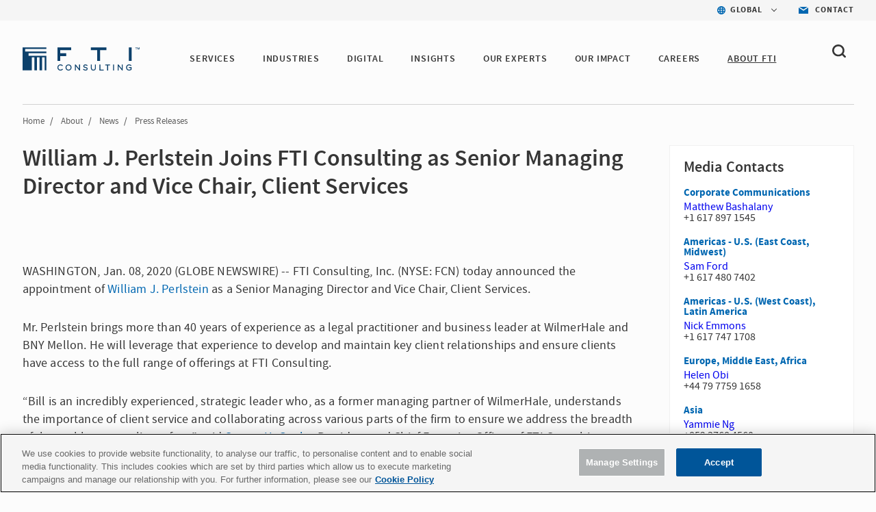

--- FILE ---
content_type: text/html; charset=utf-8
request_url: https://www.fticonsulting.com/about/newsroom/press-releases/william-j-perlstein-joins-fti-consulting-as-senior-managing-director-and-vice-chair-client-services
body_size: 10995
content:


<!doctype html>
<!--[if lt IE 7]>      <html class="no-js lt-ie9 lt-ie8 lt-ie7"> <![endif]-->
<!--[if IE 7]>         <html class="no-js lt-ie9 lt-ie8"> <![endif]-->
<!--[if IE 8]>         <html class="no-js lt-ie9"> <![endif]-->
<!--[if gt IE 8]><!-->

<html class="no-js">

<!--<![endif]-->


<head>
    <meta charset="utf-8">
    <meta http-equiv="X-UA-Compatible" content="IE=edge,chrome=1">
    <title>William J. Perlstein Joins FTI Consulting as Senior Managing Director and Vice Chair, Client Services | FTI Consulting</title>
    <meta name="description" content="FTI Consulting today announced the appointment of William J. Perlstein as a Senior Managing Director and Vice Chair to its Client Service practice">

        <meta name="keywords" content="William J. Perlstein, FTI Consulting, Client Services, Senior Managing Director, Vice Chair, WilmerHale, Steven H. Gunby, BNY Mellon,  Economic Club of New York, American Law Institute, Union College, Board of the American College of Bankruptcy">

    <meta name="viewport" content="width=device-width, initial-scale=1">

    <meta name="robots" content="index,follow" />



    <meta property="og:title" content="William J. Perlstein Joins FTI Consulting as Senior Managing Director and Vice Chair, Client Services | FTI Consulting" />
    <meta property="og:description" content="FTI Consulting today announced the appointment of William J. Perlstein as a Senior Managing Director and Vice Chair to its Client Service practice" />
    <meta property="og:url" content="https://www.fticonsulting.com/about/newsroom/press-releases/william-j-perlstein-joins-fti-consulting-as-senior-managing-director-and-vice-chair-client-services" />
    <meta property="og:image" content="" />

    <meta name="twitter:card" content="summary_large_image" />
    <meta name="twitter:title" content="William J. Perlstein Joins FTI Consulting as Senior Managing Director and Vice Chair, Client Services | FTI Consulting" />
    <meta name="twitter:description" content="FTI Consulting today announced the appointment of William J. Perlstein as a Senior Managing Director and Vice Chair to its Client Service practice" />
    <meta name="twitter:image" content="" />
        <script type="text/javascript" src="https://cdn-ukwest.onetrust.com/consent/bffd59be-fb57-46d4-bb99-ca71f4eb9d64/OtAutoBlock.js"></script>
    <script src="https://cdn-ukwest.onetrust.com/scripttemplates/otSDKStub.js" type="text/javascript" charset="UTF-8" data-domain-script="bffd59be-fb57-46d4-bb99-ca71f4eb9d64"></script>
    <script type="text/javascript">
        async function OptanonWrapper() {
            const consent = OnetrustActiveGroups.includes("C0003");
            if (consent) {
                const response = await fetch("/api/consent/AllowSitecoreAnalytics", {
                    method: "POST",
                    headers: {
                        "Content-Type": "application/json",
                    },
                    body: JSON.stringify({ consent: true }),
                });
            } else {
                const response = await fetch("/api/consent/AllowSitecoreAnalytics", {
                    method: "POST",
                    headers: {
                        "Content-Type": "application/json",
                    },
                    body: JSON.stringify({ consent: false }),
                });
            }
        }
    </script>
    <!-- GDPR Cookie Consent Handler - deletes cookies when consent is revoked -->
    <script type="text/javascript" src="/Content/Project/Global/js/modules/CookieConsent.js"></script>

    

    <link rel="stylesheet" href="/Content/Project/Global/css/fancybox/jquery.fancybox.css" />
    <link rel="stylesheet" href="/Content/Project/Global/css/fancybox/helpers/jquery.fancybox-thumbs.css" />
    <link rel="stylesheet" href="/Content/Project/Global/css/main-tbg.css?v=202601201012" />

    <link rel="preconnect" href="https://www.ceros.com/powered-by-ceros/" />

    <!-- Dynamic Fonts -->
    <script type="text/javascript" src="/Content/Project/Global/js/modules/DynamicFonts.js"></script>

    <!--Canonical Links-->
    <link rel="canonical" href="https://www.fticonsulting.com/about/newsroom/press-releases/william-j-perlstein-joins-fti-consulting-as-senior-managing-director-and-vice-chair-client-services" />


    <!-- print.css included as a separate file so it can be enabled with JS when pages are rendered by Folio web service -->
    <!-- <link rel="stylesheet" href="/Content/Project/Global/css/print.css" media="print" id="print-css"> -->
    <!--[if lt IE 8]><link rel="stylesheet" href="/Content/Project/Global/css/main-ie7.css?v=1"><![endif]-->

    <script type="text/javascript" src="/Content/Project/Global/js/vendor/modernizr.js"></script>

        <!-- Google Tag Manager -->
        <script id="GoogleTagManager" type="text/javascript">
                (function (w, d, s, l, i) {
                    w[l] = w[l] || []; w[l].push({
                        'gtm.start':
                            new Date().getTime(), event: 'gtm.js'
                    }); var f = d.getElementsByTagName(s)[0],
                        j = d.createElement(s), dl = l != 'dataLayer' ? '&l=' + l : ''; j.async = true; j.src =
                        'https://www.googletagmanager.com/gtm.js?id=' + i + dl; f.parentNode.insertBefore(j, f);
                })(window, document, 'script', 'dataLayer', 'GTM-NXCWHR');
        </script>
        <!-- End Google Tag Manager -->
    
<script type="application/ld+json">
{
"@context": "http://schema.org",
"@type": "WebSite",
"url": "https://www.fticonsulting.com"
}
</script>

    
    
</head>
<!-- Body element occasionally has a class added, but only on templates that should require a new layout, such as the careers landing and home pages -->
<body class=" lang-en body-overflow-allow" data-active="">
    <div class="view-container">
        <div class="mp-pusher mobile-push-nav" id="mp-pusher">
            <div class="scroller">
                <div class="scroller-inner">
                    <div>
                        <!-- Header -->
                        <div class="overlay"></div>
                        <header class="header  js-header" data-section="main_menu">
                            <nav class="nav-utility">
    <ul class="nav-utility__list">
        <li class="nav-utility__item">
    <nav class="nav-utility-dropdown">
        <div class="nav-utility-dropdown__current nav-utility-dropdown__current--has-arrow">
            <i class="nav-utility-dropdown__current-icon lazy-bg" data-bg="/-/media/project/global/icons/icon-blue-global.svg?rev=e1af0f7b20ea42668a2c3fb77c0fb9ae&amp;la=en&amp;h=50&amp;w=50&amp;hash=2D4C1D790F933CED423E9BA5CCD4FF81" style="background-image: none;"></i>
            <span class="nav-utility-dropdown__current-text">
                GLOBAL
            </span>
        </div>
        <div class="nav-utility-dropdown__content">
            <ul class="nav-utility-dropdown__nav">
                        <li class="nav-utility-dropdown__nav-item">
                            <a href="/" target="_self" class="nav-utility-dropdown__nav-link" data-region="Global" data-component="region_selector" data-event="click_nav">Global</a>
                        </li>
                        <li class="nav-utility-dropdown__nav-item">
                            <a href="/australia" target="_self" class="nav-utility-dropdown__nav-link" data-region="Australia" data-component="region_selector" data-event="click_nav">Australia</a>
                        </li>
                        <li class="nav-utility-dropdown__nav-item">
                            <a href="/en/canada" target="_self" class="nav-utility-dropdown__nav-link" data-region="Canada" data-component="region_selector" data-event="click_nav">Canada</a>
                        </li>
                        <li class="nav-utility-dropdown__nav-item">
                            <a href="/en/china" target="_self" class="nav-utility-dropdown__nav-link" data-region="China" data-component="region_selector" data-event="click_nav">China</a>
                        </li>
                        <li class="nav-utility-dropdown__nav-item">
                            <a href="/en/france" target="_self" class="nav-utility-dropdown__nav-link" data-region="France" data-component="region_selector" data-event="click_nav">France</a>
                        </li>
                        <li class="nav-utility-dropdown__nav-item">
                            <a href="/en/germany" target="_self" class="nav-utility-dropdown__nav-link" data-region="Germany" data-component="region_selector" data-event="click_nav">Germany</a>
                        </li>
                        <li class="nav-utility-dropdown__nav-item">
                            <a href="/en/japan" target="_self" class="nav-utility-dropdown__nav-link" data-region="Japan" data-component="region_selector" data-event="click_nav">Japan</a>
                        </li>
                        <li class="nav-utility-dropdown__nav-item">
                            <a href="/netherlands" target="_self" class="nav-utility-dropdown__nav-link" data-region="Netherlands" data-component="region_selector" data-event="click_nav">Netherlands</a>
                        </li>
                        <li class="nav-utility-dropdown__nav-item">
                            <a href="/saudi-arabia" target="_self" class="nav-utility-dropdown__nav-link" data-region="Saudi Arabia" data-component="region_selector" data-event="click_nav">Saudi Arabia</a>
                        </li>
                        <li class="nav-utility-dropdown__nav-item">
                            <a href="/en/spain" target="_self" class="nav-utility-dropdown__nav-link" data-region="Spain" data-component="region_selector" data-event="click_nav">Spain</a>
                        </li>
                        <li class="nav-utility-dropdown__nav-item">
                            <a href="/united-arab-emirates" target="_self" class="nav-utility-dropdown__nav-link" data-region="United Arab Emirates" data-component="region_selector" data-event="click_nav">United Arab Emirates</a>
                        </li>
                        <li class="nav-utility-dropdown__nav-item">
                            <a href="/uk" target="_self" class="nav-utility-dropdown__nav-link" data-region="United Kingdom" data-component="region_selector" data-event="click_nav">United Kingdom</a>
                        </li>
            </ul>
        </div>
    </nav>
</li>

<li class="nav-utility__item">
    <a href="/about/contact-us" target="_self" class="nav-utility-contact" data-event="click_link" data-compoent="contact_lick">
        <i class="nav-utility-contact__icon lazy-bg" data-bg="/-/media/project/global/icons/icon-blue-envelope.svg?rev=bfd5f7c388054797ba3c4aa347c27ff2&amp;la=en&amp;h=42&amp;w=58&amp;hash=9B772CFD664B860ABE6967E65D817D08" style="background-image: none;"></i>
        <span class="nav-utility-contact__text">Contact</span>
    </a>
</li>


    </ul>
</nav><div class="header-inner" data-module="main_menu_nav">
    
    <a href="/" class="main-logo " data-component="logo" data-event="click_link">
        <img src="/-/media/project/global/demo/logo/logo-fti-dark.svg?rev=2bd2b7cf3ab04699bf815839338b0909" alt="FTI Consulting Logo" class="main-logo__image"  loading="lazy">
    </a>



    <button type="button" class="close-global-navegation" style="display:none;">
        <svg alt="Clear" focusable="false" enable-background="new 0 0 13 13" viewBox="0 0 13 13" xmlns="http://www.w3.org/2000/svg" class="coveo-facet-header-eraser-svg"><g fill="currentColor"><path d="m7.881 6.501 4.834-4.834c.38-.38.38-1.001 0-1.381s-1.001-.38-1.381 0l-4.834 4.834-4.834-4.835c-.38-.38-1.001-.38-1.381 0s-.38 1.001 0 1.381l4.834 4.834-4.834 4.834c-.38.38-.38 1.001 0 1.381s1.001.38 1.381 0l4.834-4.834 4.834 4.834c.38.38 1.001.38 1.381 0s .38-1.001 0-1.381z"></path></g></svg>
    </button>

    <!-- BEGIN: MOCK MARKUP -->
    <div class="header-toggles">
        <button type="button" class="header-search-toggle" onclick="showSearch()">
            <svg width="20" height="20" viewBox="0 0 20 20" fill="none" xmlns="http://www.w3.org/2000/svg">
                <path fill-rule="evenodd" clip-rule="evenodd"
                      d="M4.50963 12.995C3.3288 11.8458 2.6788 10.3179 2.6788 8.6934C2.6788 7.06733 3.32963 5.5402 4.51046 4.39019C5.69129 3.24099 7.26128 2.6084 8.93127 2.6084C10.6013 2.6084 12.1704 3.24099 13.3521 4.39019C15.7896 6.7632 15.7896 10.6228 13.3521 12.995C10.9154 15.3664 6.94878 15.3664 4.50963 12.995ZM19.6075 16.9452L16.2425 13.6712C18.6808 10.2828 18.3542 5.57002 15.2467 2.54657C13.56 0.904276 11.3175 0 8.93167 0C6.54583 0 4.30333 0.904276 2.61667 2.54657C0.93 4.18806 0 6.37049 0 8.69241C0 11.0143 0.929167 13.1968 2.61583 14.8382C4.3575 16.5324 6.64417 17.3799 8.93083 17.3799C10.8633 17.3799 12.7908 16.7684 14.3942 15.5592L17.7133 18.7895C17.975 19.0441 18.3175 19.1715 18.66 19.1715C19.0033 19.1715 19.3458 19.0441 19.6075 18.7895C20.1308 18.2802 20.1308 17.4546 19.6075 16.9452Z"
                      fill="#363636" />
            </svg>
        </button>
        <button type="button" id="trigger"
                class="header-nav-toggle icon-menu-toggle l-hidden-mq-large ir js-header-nav-toggle-btn">
            <span></span>
            <span></span>
            <span></span>
        </button>
    </div>
    <!-- END: MOCK MARKUP -->

    

    <div class="nav-wrap js-nav-wrap">
        <div class="nav-container">

                <a href="/" target="_self" class="main-logo" data-component="logo" data-event="click_link">
        <img src="/-/media/project/global/demo/logo/logo-fti-dark.svg?rev=2bd2b7cf3ab04699bf815839338b0909&amp;la=en&amp;h=29&amp;w=139&amp;hash=1ED78EF9FDDFCCB330B4AF06DB50C207" class="main-logo__image" alt="FTI Consulting" />
    </a>


            <nav class="nav nav-primary js-nav-primary">
                <ul class="nav-level1 nav-primary-level1 cf">
                            <li class="nav-level1-item nav-level1-container nav-primary-level1-item extra-item nav-primary-services module-is-collapsed-mq-medium js-nav-expand-wrap">
                                <div class="nav-level1-element">
                                    <a href="/services" target="_self" class="" data-event="click_link" data-component="main_menu_link">
                                        SERVICES
                                    </a>
                                        <div class="menu-toggle-btn js-nav-menu-item-expand-toggle" role="button"></div>
                                </div>

                                    <div class="nav-level2 nav-level2-services nav-primary-level2 js-nav-expand-item cf">

                                            <div class="nav-level2__container">
                                        <ul class="cf nav-services">
                                                <li class="nav-primary-level2-item">
                                                    <a href="/services/antitrust" target="_self" data-event="main_menu_link" data-component="main_menu_dropdown_link">
                                                        Antitrust
                                                    </a>
                                                </li>
                                                <li class="nav-primary-level2-item">
                                                    <a href="/services/ai" target="_self" data-event="main_menu_link" data-component="main_menu_dropdown_link">
                                                        Artificial Intelligence
                                                    </a>
                                                </li>
                                                <li class="nav-primary-level2-item">
                                                    <a href="/services/blockchain-and-digital-assets" target="_self" data-event="main_menu_link" data-component="main_menu_dropdown_link">
                                                        Blockchain &amp; Digital Assets
                                                    </a>
                                                </li>
                                                <li class="nav-primary-level2-item">
                                                    <a href="/services/business-transformation-and-strategy" target="_self" data-event="main_menu_link" data-component="main_menu_dropdown_link">
                                                        Business Transformation
                                                    </a>
                                                </li>
                                                <li class="nav-primary-level2-item">
                                                    <a href="/services/cybersecurity" target="_self" data-event="main_menu_link" data-component="main_menu_dropdown_link">
                                                        Cybersecurity &amp; Privacy
                                                    </a>
                                                </li>
                                                <li class="nav-primary-level2-item">
                                                    <a href="/services/data-and-analytics" target="_self" data-event="main_menu_link" data-component="main_menu_dropdown_link">
                                                        Data &amp; Analytics
                                                    </a>
                                                </li>
                                                <li class="nav-primary-level2-item">
                                                    <a href="/services/digital-forensics" target="_self" data-event="main_menu_link" data-component="main_menu_dropdown_link">
                                                        Digital Forensics
                                                    </a>
                                                </li>
                                                <li class="nav-primary-level2-item">
                                                    <a href="/services/dispute-advisory-and-international-arbitration" target="_self" data-event="main_menu_link" data-component="main_menu_dropdown_link">
                                                        Dispute Advisory &amp; International Arbitration
                                                    </a>
                                                </li>
                                                <li class="nav-primary-level2-item">
                                                    <a href="/services/e-discovery-and-managed-review" target="_self" data-event="main_menu_link" data-component="main_menu_dropdown_link">
                                                        E-discovery &amp; Legal Analytics
                                                    </a>
                                                </li>
                                                <li class="nav-primary-level2-item">
                                                    <a href="/services/esg-and-sustainability" target="_self" data-event="main_menu_link" data-component="main_menu_dropdown_link">
                                                        ESG &amp; Sustainability
                                                    </a>
                                                </li>
                                                <li class="nav-primary-level2-item">
                                                    <a href="/services/information-governance-privacy-and-security" target="_self" data-event="main_menu_link" data-component="main_menu_dropdown_link">
                                                        Information Governance, Privacy &amp; Security
                                                    </a>
                                                </li>
                                                <li class="nav-primary-level2-item">
                                                    <a href="/services/investigations-and-monitorships" target="_self" data-event="main_menu_link" data-component="main_menu_dropdown_link">
                                                        Investigations &amp; Monitorships
                                                    </a>
                                                </li>
                                                <li class="nav-primary-level2-item">
                                                    <a href="/services/policy-and-regulation" target="_self" data-event="main_menu_link" data-component="main_menu_dropdown_link">
                                                        Policy &amp; Regulation
                                                    </a>
                                                </li>
                                                <li class="nav-primary-level2-item">
                                                    <a href="/services/risk-and-compliance" target="_self" data-event="main_menu_link" data-component="main_menu_dropdown_link">
                                                        Risk &amp; Compliance
                                                    </a>
                                                </li>
                                                <li class="nav-primary-level2-item">
                                                    <a href="/services/strategic-communications" target="_self" data-event="main_menu_link" data-component="main_menu_dropdown_link">
                                                        Strategic Communications
                                                    </a>
                                                </li>
                                                <li class="nav-primary-level2-item">
                                                    <a href="/services/strategy" target="_self" data-event="main_menu_link" data-component="main_menu_dropdown_link">
                                                        Strategy
                                                    </a>
                                                </li>
                                                <li class="nav-primary-level2-item">
                                                    <a href="/services/tax" target="_self" data-event="main_menu_link" data-component="main_menu_dropdown_link">
                                                        Tax
                                                    </a>
                                                </li>
                                                <li class="nav-primary-level2-item">
                                                    <a href="/services/transactions" target="_self" data-event="main_menu_link" data-component="main_menu_dropdown_link">
                                                        Transactions
                                                    </a>
                                                </li>
                                                <li class="nav-primary-level2-item">
                                                    <a href="/services/turnaround-and-restructuring" target="_self" data-event="main_menu_link" data-component="main_menu_dropdown_link">
                                                        Turnaround &amp; Restructuring
                                                    </a>
                                                </li>
                                                <li class="nav-primary-level2-item">
                                                    <a href="/services/valuation-and-damages" target="_self" data-event="main_menu_link" data-component="main_menu_dropdown_link">
                                                        Valuation &amp; Damages
                                                    </a>
                                                </li>
                                        </ul>

                                        </div>
                                    </div>
                            </li>
                            <li class="nav-level1-item nav-level1-container nav-primary-level1-item extra-item nav-primary-industries module-is-collapsed-mq-medium js-nav-expand-wrap">
                                <div class="nav-level1-element">
                                    <a href="/industries" target="_self" class="" data-event="click_link" data-component="main_menu_link">
                                        INDUSTRIES
                                    </a>
                                        <div class="menu-toggle-btn js-nav-menu-item-expand-toggle" role="button"></div>
                                </div>

                                    <div class="nav-level2 nav-level2-industries nav-primary-level2 js-nav-expand-item cf">

                                            <div class="nav-level2__container">
                                        <ul class="cf nav-industries">
                                                <li class="nav-primary-level2-item">
                                                    <a href="/industries/aerospace-and-defense" target="_self" data-event="main_menu_link" data-component="main_menu_dropdown_link">
                                                        Aerospace &amp; Defense
                                                    </a>
                                                </li>
                                                <li class="nav-primary-level2-item">
                                                    <a href="/industries/airlines-and-aviation" target="_self" data-event="main_menu_link" data-component="main_menu_dropdown_link">
                                                        Airlines &amp; Aviation
                                                    </a>
                                                </li>
                                                <li class="nav-primary-level2-item">
                                                    <a href="/industries/automotive" target="_self" data-event="main_menu_link" data-component="main_menu_dropdown_link">
                                                        Automotive &amp; Industrial
                                                    </a>
                                                </li>
                                                <li class="nav-primary-level2-item">
                                                    <a href="/industries/construction-projects-and-assets" target="_self" data-event="main_menu_link" data-component="main_menu_dropdown_link">
                                                        Construction, Projects &amp; Assets
                                                    </a>
                                                </li>
                                                <li class="nav-primary-level2-item">
                                                    <a href="/industries/energy-power-and-products" target="_self" data-event="main_menu_link" data-component="main_menu_dropdown_link">
                                                        Energy, Power &amp; Products (EPP)
                                                    </a>
                                                </li>
                                                <li class="nav-primary-level2-item">
                                                    <a href="/industries/environmental" target="_self" data-event="main_menu_link" data-component="main_menu_dropdown_link">
                                                        Environmental
                                                    </a>
                                                </li>
                                                <li class="nav-primary-level2-item">
                                                    <a href="/industries/financial-services" target="_self" data-event="main_menu_link" data-component="main_menu_dropdown_link">
                                                        Financial Services
                                                    </a>
                                                </li>
                                                <li class="nav-primary-level2-item">
                                                    <a href="/industries/agriculture" target="_self" data-event="main_menu_link" data-component="main_menu_dropdown_link">
                                                        Food &amp; Agribusiness
                                                    </a>
                                                </li>
                                                <li class="nav-primary-level2-item">
                                                    <a href="/industries/healthcare" target="_self" data-event="main_menu_link" data-component="main_menu_dropdown_link">
                                                        Healthcare
                                                    </a>
                                                </li>
                                                <li class="nav-primary-level2-item">
                                                    <a href="/industries/hospitality-gaming-and-leisure" target="_self" data-event="main_menu_link" data-component="main_menu_dropdown_link">
                                                        Hospitality, Gaming &amp; Leisure
                                                    </a>
                                                </li>
                                                <li class="nav-primary-level2-item">
                                                    <a href="/industries/insurance" target="_self" data-event="main_menu_link" data-component="main_menu_dropdown_link">
                                                        Insurance
                                                    </a>
                                                </li>
                                                <li class="nav-primary-level2-item">
                                                    <a href="/industries/mining" target="_self" data-event="main_menu_link" data-component="main_menu_dropdown_link">
                                                        Mining
                                                    </a>
                                                </li>
                                                <li class="nav-primary-level2-item">
                                                    <a href="/industries/private-equity" target="_self" data-event="main_menu_link" data-component="main_menu_dropdown_link">
                                                        Private Equity
                                                    </a>
                                                </li>
                                                <li class="nav-primary-level2-item">
                                                    <a href="/industries/public-sector" target="_self" data-event="main_menu_link" data-component="main_menu_dropdown_link">
                                                        Public Sector &amp; Government Contracts
                                                    </a>
                                                </li>
                                                <li class="nav-primary-level2-item">
                                                    <a href="/industries/real-estate" target="_self" data-event="main_menu_link" data-component="main_menu_dropdown_link">
                                                        Real Estate
                                                    </a>
                                                </li>
                                                <li class="nav-primary-level2-item">
                                                    <a href="/industries/retail-and-consumer-products" target="_self" data-event="main_menu_link" data-component="main_menu_dropdown_link">
                                                        Retail &amp; Consumer Products
                                                    </a>
                                                </li>
                                                <li class="nav-primary-level2-item">
                                                    <a href="/industries/tmt" target="_self" data-event="main_menu_link" data-component="main_menu_dropdown_link">
                                                        Telecom, Media &amp; Technology (TMT)
                                                    </a>
                                                </li>
                                                <li class="nav-primary-level2-item">
                                                    <a href="/industries/transportation" target="_self" data-event="main_menu_link" data-component="main_menu_dropdown_link">
                                                        Transportation &amp; Logistics
                                                    </a>
                                                </li>
                                        </ul>

                                        </div>
                                    </div>
                            </li>
                            <li class="nav-level1-item nav-level1-container nav-primary-level1-item extra-item nav-primary-digital module-is-collapsed-mq-medium js-nav-expand-wrap">
                                <div class="nav-level1-element">
                                    <a href="/digital" target="_self" class="" data-event="click_link" data-component="main_menu_link">
                                        DIGITAL
                                    </a>
                                </div>

                            </li>
                            <li class="nav-level1-item nav-level1-container nav-primary-level1-item extra-item nav-primary-insights module-is-collapsed-mq-medium js-nav-expand-wrap">
                                <div class="nav-level1-element">
                                    <a href="/insights" target="_self" class="" data-event="click_link" data-component="main_menu_link">
                                        INSIGHTS
                                    </a>
                                        <div class="menu-toggle-btn js-nav-menu-item-expand-toggle" role="button"></div>
                                </div>

                                    <div class="nav-level2 nav-level2-insights nav-primary-level2 js-nav-expand-item cf">

                                            <div class="nav-level2__container">
                                        <ul class="cf nav-insights">
                                                <li class="nav-primary-level2-item">
                                                    <a href="/insights" target="_self" data-event="main_menu_link" data-component="main_menu_dropdown_link">
                                                        Featured Insights
                                                    </a>
                                                </li>
                                                <li class="nav-primary-level2-item">
                                                    <a href="/insights/search-results#sort=@insightsz95xpublicationz95xdate descending&amp;f:insights-publication-type=[Article,Case Study,Success Story,Report,Whitepaper]&amp;f:insight-service=[AI]" target="_self" data-event="main_menu_link" data-component="main_menu_dropdown_link">
                                                        AI Insights
                                                    </a>
                                                </li>
                                                <li class="nav-primary-level2-item">
                                                    <a href="/roles/general-counsel" target="_self" data-event="main_menu_link" data-component="main_menu_dropdown_link">
                                                        For the General Counsel
                                                    </a>
                                                </li>
                                                <li class="nav-primary-level2-item">
                                                    <a href="/insights/fti-journal" target="_self" data-event="main_menu_link" data-component="main_menu_dropdown_link">
                                                        FTI Journal
                                                    </a>
                                                </li>
                                                <li class="nav-primary-level2-item">
                                                    <a href="/insights/search-results" target="_self" data-event="main_menu_link" data-component="main_menu_dropdown_link">
                                                        Insights Library
                                                    </a>
                                                </li>
                                        </ul>

                                        </div>
                                    </div>
                            </li>
                            <li class="nav-level1-item nav-level1-container nav-primary-level1-item extra-item nav-primary-our experts module-is-collapsed-mq-medium js-nav-expand-wrap">
                                <div class="nav-level1-element">
                                    <a href="/experts#sort=relevancy&amp;numberOfResults=12" target="_self" class="" data-event="click_link" data-component="main_menu_link">
                                        OUR EXPERTS 
                                    </a>
                                </div>

                            </li>
                            <li class="nav-level1-item nav-level1-container nav-primary-level1-item extra-item nav-primary-success-stories module-is-collapsed-mq-medium js-nav-expand-wrap">
                                <div class="nav-level1-element">
                                    <a href="/our-impact" target="_self" class="" data-event="click_link" data-component="main_menu_link">
                                        Our Impact
                                    </a>
                                </div>

                            </li>
                            <li class="nav-level1-item nav-level1-container nav-primary-level1-item extra-item nav-primary-careers module-is-collapsed-mq-medium js-nav-expand-wrap">
                                <div class="nav-level1-element">
                                    <a href="/careers" target="_self" class="" data-event="click_link" data-component="main_menu_link">
                                        CAREERS
                                    </a>
                                </div>

                            </li>
                            <li class="nav-level1-item nav-level1-container nav-primary-level1-item extra-item nav-primary-about module-is-collapsed-mq-medium js-nav-expand-wrap nav-primary-level1-item--current">
                                <div class="nav-level1-element">
                                    <a href="/about" target="_self" class="" data-event="click_link" data-component="main_menu_link">
                                        ABOUT FTI
                                    </a>
                                        <div class="menu-toggle-btn js-nav-menu-item-expand-toggle" role="button"></div>
                                </div>

                                    <div class="nav-level2 nav-level2-about nav-primary-level2 js-nav-expand-item cf">

                                        <ul class="cf nav-about">
                                                <li class="nav-primary-level2-item">
                                                    <a href="/about/awards-and-recognition" target="_self" data-event="main_menu_link" data-component="main_menu_dropdown_link">
                                                        Awards &amp; Recognition
                                                    </a>
                                                </li>
                                                <li class="nav-primary-level2-item">
                                                    <a href="/about/client-services" target="_self" data-event="main_menu_link" data-component="main_menu_dropdown_link">
                                                        Client Services
                                                    </a>
                                                </li>
                                                <li class="nav-primary-level2-item">
                                                    <a href="/about/corporate-citizenship" target="_self" data-event="main_menu_link" data-component="main_menu_dropdown_link">
                                                        Corporate Citizenship
                                                    </a>
                                                </li>
                                                <li class="nav-primary-level2-item">
                                                    <a href="/about/diversity-and-inclusion" target="_self" data-event="main_menu_link" data-component="main_menu_dropdown_link">
                                                        Diversity, Inclusion &amp; Belonging
                                                    </a>
                                                </li>
                                                <li class="nav-primary-level2-item">
                                                    <a href="/about/governance" target="_self" data-event="main_menu_link" data-component="main_menu_dropdown_link">
                                                        Governance
                                                    </a>
                                                </li>
                                                <li class="nav-primary-level2-item">
                                                    <a href="/about/our-history" target="_self" data-event="main_menu_link" data-component="main_menu_dropdown_link">
                                                        History
                                                    </a>
                                                </li>
                                                <li class="nav-primary-level2-item">
                                                    <a href="/about/leadership/global-leadership" target="_self" data-event="main_menu_link" data-component="main_menu_dropdown_link">
                                                        Leadership
                                                    </a>
                                                </li>
                                                <li class="nav-primary-level2-item">
                                                    <a href="/about/newsroom" target="_self" data-event="main_menu_link" data-component="main_menu_dropdown_link">
                                                        News
                                                    </a>
                                                </li>
                                                <li class="nav-primary-level2-item">
                                                    <a href="https://ir.fticonsulting.com/" target="_blank" data-event="main_menu_link" data-component="main_menu_dropdown_link">
                                                        Investor Relations
                                                    </a>
                                                </li>
                                        </ul>

                                    </div>
                            </li>
                </ul>

                <ul class="nav-primary-location">

                        <li class="nav-level1-item -is-expandable nav-primary-level1-item nav-primary-insights js-nav-expand-wrap only-mobile">
                            <a href="#" class="js-nav-expand-toggle" aria-label="Insights" id="nav-expand-insights-btn" role="button" aria-expanded="false" aria-controls="nav-expand-insights">
                                <span class="nav-utility-dropdown__current-text" style="margin-left: 23px;">
                                    GLOBAL
                                </span>
                            </a>
                            <div aria-labelledby="nav-expand-insights-btn" id="nav-expand-insights" role="region" class="nav-level2 nav-primary-level2 nav-level2-insights js-nav-expand-item cf" hidden="">

                                <div class="nav-level2__container">
                                    <ul class="cf">

                                            <li class="nav-level2-item nav-primary-level2-item">
                                                <a href="/" target="_self">Global</a>
                                            </li>
                                            <li class="nav-level2-item nav-primary-level2-item">
                                                <a href="/australia" target="_self">Australia</a>
                                            </li>
                                            <li class="nav-level2-item nav-primary-level2-item">
                                                <a href="/en/canada" target="_self">Canada</a>
                                            </li>
                                            <li class="nav-level2-item nav-primary-level2-item">
                                                <a href="/en/china" target="_self">China</a>
                                            </li>
                                            <li class="nav-level2-item nav-primary-level2-item">
                                                <a href="/en/france" target="_self">France</a>
                                            </li>
                                            <li class="nav-level2-item nav-primary-level2-item">
                                                <a href="/en/germany" target="_self">Germany</a>
                                            </li>
                                            <li class="nav-level2-item nav-primary-level2-item">
                                                <a href="/en/japan" target="_self">Japan</a>
                                            </li>
                                            <li class="nav-level2-item nav-primary-level2-item">
                                                <a href="/netherlands" target="_self">Netherlands</a>
                                            </li>
                                            <li class="nav-level2-item nav-primary-level2-item">
                                                <a href="/saudi-arabia" target="_self">Saudi Arabia</a>
                                            </li>
                                            <li class="nav-level2-item nav-primary-level2-item">
                                                <a href="/en/spain" target="_self">Spain</a>
                                            </li>
                                            <li class="nav-level2-item nav-primary-level2-item">
                                                <a href="/united-arab-emirates" target="_self">United Arab Emirates</a>
                                            </li>
                                            <li class="nav-level2-item nav-primary-level2-item">
                                                <a href="/uk" target="_self">United Kingdom</a>
                                            </li>
                                    </ul>
                                </div>
                            </div>
                            <!-- .nav-primary-level2 -->
                        </li>
                    <li class="nav-level1-item e nav-primary-level1-item nav-primary-insights js-nav-expand-wrap only-mobile">
                        <a href="/about/contact-us" target="_self" class="js-nav-expand-toggle" id="nav-expand-insights-btn" role="button">
                            <span class="nav-utility-dropdown__current-text" style="margin-left: 23px;">

                                Contact
                            </span>
                        </a>
                    </li>
                </ul>

            </nav>
        </div>
    </div>



    <div class="bh-wrapper global-search-wrapper" style="display: none;">
        <div>
    
    

        <div id="_D0B2E855-E7B0-4E27-A9B8-59778ECDFD7F"
                             data-search-interface-id='coveo5b19aeb1'
>
            
<div class='coveo-search-section'>
    



<script>
    document.addEventListener("CoveoSearchEndpointInitialized", function() {
        var searchboxElement = document.getElementById("ade3b9b1-e77b-48ed-9dd9-711fb4dad130");
        searchboxElement.addEventListener("CoveoComponentInitialized", function() {
            CoveoForSitecore.initSearchboxIfStandalone(searchboxElement, "/search-results");
        });
    })
</script>    <div id="ade3b9b1-e77b-48ed-9dd9-711fb4dad130_container" class="coveo-for-sitecore-search-box-container"
                     data-prebind-maximum-age='currentMaximumAge'
>
        <div id="ade3b9b1-e77b-48ed-9dd9-711fb4dad130"
             class="CoveoSearchbox"
                             data-enable-omnibox='true'
                 data-prebind-maximum-age='currentMaximumAge'
                 data-placeholder='Search'
                 data-clear-filters-on-new-query='false'
>
            
            
<script type="text/javascript">
    document.addEventListener("CoveoSearchEndpointInitialized", function() {
        var componentId = "ade3b9b1-e77b-48ed-9dd9-711fb4dad130";
        var componentElement = document.getElementById(componentId);

        function showError(error) {
                console.error(error);
        }

        function areCoveoResourcesIncluded() {
            return typeof (Coveo) !== "undefined";
        }

        if (areCoveoResourcesIncluded()) {
            var event = document.createEvent("CustomEvent");
            event.initEvent("CoveoComponentInitialized", false, true);
            
            setTimeout(function() {
                componentElement.dispatchEvent(event);
            }, 0);
        } else {
            componentElement.classList.add("invalid");
            showError("The Coveo Resources component must be included in this page.");
        }
    });
</script>
            <div class="CoveoForSitecoreBindWithUserContext"></div>
            <div class="CoveoForSitecoreExpressions"></div>
            <div class="CoveoForSitecoreConfigureSearchHub" data-sc-search-hub="search-results"></div>
        </div>
        
    </div>

</div>
        </div>
</div>

    <script type="text/javascript">
        document.addEventListener("CoveoSearchEndpointInitialized", function() {
            var externalComponentsSection = document.getElementById("_D0B2E855-E7B0-4E27-A9B8-59778ECDFD7F");
                 CoveoForSitecore.initExternalComponentsSection(externalComponentsSection);
        });
    </script>

    </div>
</div>
                        </header>
                        <!-- /Header -->
                        <!-- Breadcrumbs-->
                        

<script type="application/ld+json">
    {
  "@context": "https://schema.org",
  "@type": "BreadcrumbList",
  "itemListElement": [
    {
      "@type": "ListItem",
      "position": 1,
      "name": "Home",
      "item": "https://www.fticonsulting.com/"
    },
    {
      "@type": "ListItem",
      "position": 2,
      "name": "About",
      "item": "https://www.fticonsulting.com/about"
    },
    {
      "@type": "ListItem",
      "position": 3,
      "name": "News",
      "item": "https://www.fticonsulting.com/about/newsroom"
    },
    {
      "@type": "ListItem",
      "position": 4,
      "name": "Press Releases",
      "item": "https://www.fticonsulting.com/search-results#sort=relevancy&f:global-type=[News]"
    },
    {
      "@type": "ListItem",
      "position": 5,
      "name": "William J Perlstein Joins FTI Consulting as Senior Managing Director and Vice Chair Client Services",
      "item": "https://www.fticonsulting.com/about/newsroom/press-releases/william-j-perlstein-joins-fti-consulting-as-senior-managing-director-and-vice-chair-client-services"
    }
  ]
}
</script>

                        
                        <!-- /Breadcrumbs -->
                        <!-- START: BANNER -->
                        
                        <!-- END: BANNER -->
                        <!-- MAIN CONTENTS PART -->
                        <div id="main" class="cf content-full">
                            

<div class="only-tablet-above">
    <nav class="breadcrumbs" data-section="header" data-module="breadcrumbs">
        <div class="breadcrumbs__inner">
            <ul class="breadcrumbs__list">
                    <li class="breadcrumbs__item">

                            <a href="/" class="breadcrumbs__link" data-event="click_link" data-component="breadcrumb_link">Home</a>
                    </li>
                    <li class="breadcrumbs__item">
                            <span class="breadcrumbs__devider">/</span>

                            <a href="/about" class="breadcrumbs__link" data-event="click_link" data-component="breadcrumb_link">About</a>
                    </li>
                    <li class="breadcrumbs__item">
                            <span class="breadcrumbs__devider">/</span>

                            <a href="/about/newsroom" class="breadcrumbs__link" data-event="click_link" data-component="breadcrumb_link">News</a>
                    </li>
                    <li class="breadcrumbs__item">
                            <span class="breadcrumbs__devider">/</span>

                            <a href="/search-results#sort=relevancy&amp;f:global-type=[News]" class="breadcrumbs__link" data-event="click_link" data-component="breadcrumb_link">Press Releases</a>
                    </li>
            </ul>
        </div>
    </nav>
</div>
<div class="content-wrap">
    <div class="content-sidebar content-sidebar--right">
        <div class="content-sidebar__content">
            


<div class="component-wrap">
        <h1 class="headline-main">William J. Perlstein Joins FTI Consulting as Senior Managing Director and Vice Chair, Client Services</h1>
    </div>
<div class="component-wrap">
        <!--<div class="rte-wrapper"><p class="body-copy"><p><p align="left"><location value="LU/us.dc.wash" idsrc="xmltag.org">WASHINGTON</location>, <chron>Jan.  08, 2020</chron>  (GLOBE NEWSWIRE) -- <org value="NYSE:FCN" idsrc="xmltag.org">FTI Consulting, Inc.</org> (NYSE: FCN) today announced the appointment of <a href="https://www.globenewswire.com/Tracker?data=lStcX5FnmKXyWOpkucoMZdVexpvD_0UtDyx99QbYjk01i-UR8fJLaEQZZLjHE30aOX6sltgXimQgK9x7m7couQCNWFoZHuxLVK0__RKEgYR-Eba9cvA9W0S5xhaf6UlhSS5rZSSr_8j2hJQI441Jww==" rel="nofollow" target="_blank"><person>William J. Perlstein</person></a> as a Senior Managing Director and Vice Chair, Client Services.<br></p>
<p>Mr. Perlstein brings more than 40 years of experience as a legal practitioner and business leader at WilmerHale and BNY Mellon. He will leverage that experience to develop and maintain key client relationships and ensure clients have access to the full range of offerings at <org value="NYSE:FCN" idsrc="xmltag.org">FTI Consulting</org>.</p>
<p>“Bill is an incredibly experienced, strategic leader who, as a former managing partner of WilmerHale, understands the importance of client service and collaborating across various parts of the firm to ensure we address the breadth of the problems our clients face,” said <a href="https://www.globenewswire.com/Tracker?data=pssv9S1C_tBe5TbAZDY0xP6QANr_3TPUb2-pzeMGNz8HdkWSxeW80MA6CZdPL1B6Os54-rKKL_g5uvG7PITFTF40oMqW6Px0zb-KiTfzNnKE7nN0RVQ7gWcPqFC9-iBM" rel="nofollow" target="_blank"><person>Steven H. Gunby</person></a>, President and Chief Executive Officer of <org value="NYSE:FCN" idsrc="xmltag.org">FTI Consulting</org>.</p>
<p>Mr. Perlstein joins <org value="NYSE:FCN" idsrc="xmltag.org">FTI Consulting</org> from BNY Mellon, where he was Senior Deputy General Counsel. He was responsible for the legal teams supporting regulatory and government affairs, cybersecurity, privacy, resolution planning, lending, and mergers and acquisitions. He had frequent interaction with regulators in <location value="LC/us;LB/nam" idsrc="xmltag.org">the United States</location>, <location value="LC/gb;LB/neur;LC/uk" idsrc="xmltag.org">United Kingdom</location>, <org>European Union</org> and <location value="LR/asp" idsrc="xmltag.org">Asia Pacific</location> region.</p>
<p>Prior to joining BNY Mellon, Mr. Perlstein had a successful career building a national insolvency practice at Wilmer, Cutler &amp; Pickering and later served as its Managing Partner. He led that firm’s merger with Hale and Dorr in 2004 to form WilmerHale and served as the combined firm’s co-managing partner for more than seven years. Mr. Perlstein received the Distinguished Law Firm Leadership award from <em>The American Lawyer </em>in 2014 for his management achievements.</p>
<p>“The depth and range of FTI Consulting’s platform is unmatched,” Mr. Perlstein said. “I am excited to partner closely with FTI Consulting’s professionals and with the firm’s clients to unlock the potential of the whole firm to provide unmatched service to our global clientele.”</p>
<p>Mr. Perlstein is a Member of the <org>Council on Foreign Relations</org> and the <org>Economic Club of New York</org>; a Life Member of the <org>American Law Institute</org>; a Trustee and Counsel to the Board at <org>Union College</org>; a Fellow and former Counsel to the Board of the <org>American College of Bankruptcy</org>; and a past Board member of the <org>American Bankruptcy Institute</org> and the Neighborhood Legal Services Program.</p>
<p>About <org value="NYSE:FCN" idsrc="xmltag.org">FTI Consulting</org><br><org value="NYSE:FCN" idsrc="xmltag.org">FTI Consulting, Inc.</org> is a global business advisory firm dedicated to helping organizations manage change, mitigate risk and resolve disputes: financial, legal, operational, political &amp; regulatory, reputational and transactional. With more than 4,700 employees located in 28 countries, <org value="NYSE:FCN" idsrc="xmltag.org">FTI Consulting</org> professionals work closely with clients to anticipate, illuminate and overcome complex business challenges and make the most of opportunities. The Company generated <money>$2.03 billion</money> in revenues during fiscal year 2018. For more information, visit <a href="https://www.globenewswire.com/Tracker?data=tDc62stQVBtBl3E_f5q3yuwtZtXJUdgao0AjTZ-WQSNdz9s9IfrXPDx8joyZj2FPXY9WV7-P8vO1I7khS8bJD6VY4sNVXe4GfBJIYBhsRRM=" rel="nofollow" target="_blank">www.fticonsulting.com</a> and connect with us on <a href="https://www.globenewswire.com/Tracker?data=LDNpNABXd5BNH9q5T-naTiR2fzGOpXDlOfh_blX8IGtk0LF2J7feKhcnUQL_x3J3yvFJI0ZRi_PmNSi-PbX-s6MDLxfc5XpFwO-n9x17v_M=" rel="nofollow" target="_blank">Twitter (@FTIConsulting)</a>, <a href="https://www.globenewswire.com/Tracker?data=Eg-aIX7wD1fSWNgkWUMfyA1urOs-sClDkiXQuCIv_w44pObmr8joR7X4o6RPi8h9Umd0gJUBEPx-kIKDPePJ5CbDVKYAbTTuOnXq29F1LKM=" rel="nofollow" target="_blank"><org>Facebook</org></a> and <a href="https://www.globenewswire.com/Tracker?data=vXua2vN0F93yBTgI7HREyM9B6TGrnpe_hfrWfAsBUsPqsVjvBkA8E05uyZA_iDt9eMVbt-qnZk1mRUg9aeV5iMNo0VGkdyh_ty-ZYIQLiDE=" rel="nofollow" target="_blank">LinkedIn</a>.</p>
<pre><org value="NYSE:FCN" idsrc="xmltag.org">FTI Consulting</org>, Inc. 
<location>555 12th Street NW</location>
Washington, DC 20004
+1.202.312.9100

Investor Contact:
<person>Mollie Hawkes</person>
+1.617.747.1791
<a href="mailto:mollie.hawkes@fticonsulting.com">mollie.hawkes@fticonsulting.com</a>

Media Contact:
<person>Matthew Bashalany</person>
+1.617.897.1545
<a href="mailto:matthew.bashalany@fticonsulting.com">matthew.bashalany@fticonsulting.com</a></pre>
<p><a href="https://www.globenewswire.com/NewsRoom/AttachmentNg/a7f02a78-150c-4576-8a4f-dbacf4ab16a0"><img src="https://ml.globenewswire.com/media/a7f02a78-150c-4576-8a4f-dbacf4ab16a0/small/fti-consulting-inc-logo.jpg" border="0" width="150" height="50" alt="FTI Consulting, Inc. logo"></a></p>
<p>
<p>
Source: FTI Consulting, Inc.</p></p></p></div>-->
        <div class="rte-wrapper"><p><p align="left"><location value="LU/us.dc.wash" idsrc="xmltag.org">WASHINGTON</location>, <chron>Jan.  08, 2020</chron>  (GLOBE NEWSWIRE) -- <org value="NYSE:FCN" idsrc="xmltag.org">FTI Consulting, Inc.</org> (NYSE: FCN) today announced the appointment of <a href="https://www.globenewswire.com/Tracker?data=lStcX5FnmKXyWOpkucoMZdVexpvD_0UtDyx99QbYjk01i-UR8fJLaEQZZLjHE30aOX6sltgXimQgK9x7m7couQCNWFoZHuxLVK0__RKEgYR-Eba9cvA9W0S5xhaf6UlhSS5rZSSr_8j2hJQI441Jww==" rel="nofollow" target="_blank"><person>William J. Perlstein</person></a> as a Senior Managing Director and Vice Chair, Client Services.<br></p>
<p>Mr. Perlstein brings more than 40 years of experience as a legal practitioner and business leader at WilmerHale and BNY Mellon. He will leverage that experience to develop and maintain key client relationships and ensure clients have access to the full range of offerings at <org value="NYSE:FCN" idsrc="xmltag.org">FTI Consulting</org>.</p>
<p>“Bill is an incredibly experienced, strategic leader who, as a former managing partner of WilmerHale, understands the importance of client service and collaborating across various parts of the firm to ensure we address the breadth of the problems our clients face,” said <a href="https://www.globenewswire.com/Tracker?data=pssv9S1C_tBe5TbAZDY0xP6QANr_3TPUb2-pzeMGNz8HdkWSxeW80MA6CZdPL1B6Os54-rKKL_g5uvG7PITFTF40oMqW6Px0zb-KiTfzNnKE7nN0RVQ7gWcPqFC9-iBM" rel="nofollow" target="_blank"><person>Steven H. Gunby</person></a>, President and Chief Executive Officer of <org value="NYSE:FCN" idsrc="xmltag.org">FTI Consulting</org>.</p>
<p>Mr. Perlstein joins <org value="NYSE:FCN" idsrc="xmltag.org">FTI Consulting</org> from BNY Mellon, where he was Senior Deputy General Counsel. He was responsible for the legal teams supporting regulatory and government affairs, cybersecurity, privacy, resolution planning, lending, and mergers and acquisitions. He had frequent interaction with regulators in <location value="LC/us;LB/nam" idsrc="xmltag.org">the United States</location>, <location value="LC/gb;LB/neur;LC/uk" idsrc="xmltag.org">United Kingdom</location>, <org>European Union</org> and <location value="LR/asp" idsrc="xmltag.org">Asia Pacific</location> region.</p>
<p>Prior to joining BNY Mellon, Mr. Perlstein had a successful career building a national insolvency practice at Wilmer, Cutler &amp; Pickering and later served as its Managing Partner. He led that firm’s merger with Hale and Dorr in 2004 to form WilmerHale and served as the combined firm’s co-managing partner for more than seven years. Mr. Perlstein received the Distinguished Law Firm Leadership award from <em>The American Lawyer </em>in 2014 for his management achievements.</p>
<p>“The depth and range of FTI Consulting’s platform is unmatched,” Mr. Perlstein said. “I am excited to partner closely with FTI Consulting’s professionals and with the firm’s clients to unlock the potential of the whole firm to provide unmatched service to our global clientele.”</p>
<p>Mr. Perlstein is a Member of the <org>Council on Foreign Relations</org> and the <org>Economic Club of New York</org>; a Life Member of the <org>American Law Institute</org>; a Trustee and Counsel to the Board at <org>Union College</org>; a Fellow and former Counsel to the Board of the <org>American College of Bankruptcy</org>; and a past Board member of the <org>American Bankruptcy Institute</org> and the Neighborhood Legal Services Program.</p>
<p>About <org value="NYSE:FCN" idsrc="xmltag.org">FTI Consulting</org><br><org value="NYSE:FCN" idsrc="xmltag.org">FTI Consulting, Inc.</org> is a global business advisory firm dedicated to helping organizations manage change, mitigate risk and resolve disputes: financial, legal, operational, political &amp; regulatory, reputational and transactional. With more than 4,700 employees located in 28 countries, <org value="NYSE:FCN" idsrc="xmltag.org">FTI Consulting</org> professionals work closely with clients to anticipate, illuminate and overcome complex business challenges and make the most of opportunities. The Company generated <money>$2.03 billion</money> in revenues during fiscal year 2018. For more information, visit <a href="https://www.globenewswire.com/Tracker?data=tDc62stQVBtBl3E_f5q3yuwtZtXJUdgao0AjTZ-WQSNdz9s9IfrXPDx8joyZj2FPXY9WV7-P8vO1I7khS8bJD6VY4sNVXe4GfBJIYBhsRRM=" rel="nofollow" target="_blank">www.fticonsulting.com</a> and connect with us on <a href="https://www.globenewswire.com/Tracker?data=LDNpNABXd5BNH9q5T-naTiR2fzGOpXDlOfh_blX8IGtk0LF2J7feKhcnUQL_x3J3yvFJI0ZRi_PmNSi-PbX-s6MDLxfc5XpFwO-n9x17v_M=" rel="nofollow" target="_blank">Twitter (@FTIConsulting)</a>, <a href="https://www.globenewswire.com/Tracker?data=Eg-aIX7wD1fSWNgkWUMfyA1urOs-sClDkiXQuCIv_w44pObmr8joR7X4o6RPi8h9Umd0gJUBEPx-kIKDPePJ5CbDVKYAbTTuOnXq29F1LKM=" rel="nofollow" target="_blank"><org>Facebook</org></a> and <a href="https://www.globenewswire.com/Tracker?data=vXua2vN0F93yBTgI7HREyM9B6TGrnpe_hfrWfAsBUsPqsVjvBkA8E05uyZA_iDt9eMVbt-qnZk1mRUg9aeV5iMNo0VGkdyh_ty-ZYIQLiDE=" rel="nofollow" target="_blank">LinkedIn</a>.</p>
<pre><org value="NYSE:FCN" idsrc="xmltag.org">FTI Consulting</org>, Inc. 
<location>555 12th Street NW</location>
Washington, DC 20004
+1.202.312.9100

Investor Contact:
<person>Mollie Hawkes</person>
+1.617.747.1791
<a href="mailto:mollie.hawkes@fticonsulting.com">mollie.hawkes@fticonsulting.com</a>

Media Contact:
<person>Matthew Bashalany</person>
+1.617.897.1545
<a href="mailto:matthew.bashalany@fticonsulting.com">matthew.bashalany@fticonsulting.com</a></pre>
<p><a href="https://www.globenewswire.com/NewsRoom/AttachmentNg/a7f02a78-150c-4576-8a4f-dbacf4ab16a0"><img src="https://ml.globenewswire.com/media/a7f02a78-150c-4576-8a4f-dbacf4ab16a0/small/fti-consulting-inc-logo.jpg" border="0" width="150" height="50" alt="FTI Consulting, Inc. logo"></a></p>
<p>
<p>
Source: FTI Consulting, Inc.</p></p></div>
</div>



        </div>
        <div class="content-sidebar__content component-wrap--mobile">
            
    <div class="">
        <div class="media-right-rail">
                <h2 class="component-header">Media Contacts</h2>

            <ul>
                    <li class="media-contact-card--content">
                        <p class="media-contact-card--copy-1">Corporate Communications</p>
                        <div>


                                <p class="media-contact-card--copy-2"><p><a href="mailto:Matthew.Bashalany@fticonsulting.com?subject=FTI%20Web%20-%20Media%20Inquiry">Matthew Bashalany</a><br />
<span style="font-size: 1rem;">+1 617 897 1545</span></p></p>
                        </div>
                    </li>
                    <li class="media-contact-card--content">
                        <p class="media-contact-card--copy-1">Americas - U.S. (East Coast, Midwest)</p>
                        <div>


                                <p class="media-contact-card--copy-2"><p><a href="mailto:samantha.ford@fticonsulting.com?subject=FTI%20Web%20-%20Media%20Inquiry">Sam Ford</a><br />
<span style="font-size: 1rem;">+1 617 480 7402</span></p></p>
                        </div>
                    </li>
                    <li class="media-contact-card--content">
                        <p class="media-contact-card--copy-1">Americas - U.S. (West Coast), Latin America</p>
                        <div>


                                <p class="media-contact-card--copy-2"><p><a href="mailto:nick.emmons@fticonsulting.com?subject=FTI%20Web%20-%20Media%20Inquiry">Nick Emmons</a><br />
<span style="font-size: 1rem;">+1 617 747 1708</span></p></p>
                        </div>
                    </li>
                    <li class="media-contact-card--content">
                        <p class="media-contact-card--copy-1">Europe, Middle East, Africa</p>
                        <div>


                                <p class="media-contact-card--copy-2"><p><a href="mailto:Helen.obi@fticonsulting.com?subject=FTI%20Web%20-%20Media%20Inquiry">Helen Obi</a>
<br />
+44 79 7759 1658</p></p>
                        </div>
                    </li>
                    <li class="media-contact-card--content">
                        <p class="media-contact-card--copy-1">Asia</p>
                        <div>


                                <p class="media-contact-card--copy-2"><p><a href="mailto:Yammie.ng@fticonsulting.com?subject=FTI%20Web%20-%20Media%20Inquiry">Yammie Ng</a><br />
<span style="font-size: 1rem;">+852 3768 4560</span></p></p>
                        </div>
                    </li>
                    <li class="media-contact-card--content">
                        <p class="media-contact-card--copy-1">Australia</p>
                        <div>


                                <p class="media-contact-card--copy-2"><p><a href="mailto:Rebecca.Hine@fticonsulting.com?subject=FTI%20Web%20-%20Media%20Inquiry">Rebecca Hine</a>
<br />
+61 7 3225 4972</p></p>
                        </div>
                    </li>
            </ul>
        </div>
    </div>


    <span></span>

        </div>
    </div>     
</div>
    <div class="full-banner full-banner--insights-subscribe">
        <h3 class="full-banner__title">
            Sign up to get access to FTI Consulting Insights
        </h3>

        <a href="https://preferencecenter.fticonsulting.com/" target="_blank" class="button tangerine">
            <span class="button__text">Subscribe</span>
            <span class="button__icon">
                <svg width="15" height="15" viewBox="0 0 15 15" fill="none" xmlns="http://www.w3.org/2000/svg">
                    <path d="M7.1291 14.425L5.3791 12.45L9.1291 9.15H0.204102V6.25H9.1291L5.3791 2.95L7.1291 0.974999L14.0791 7.65V7.75L7.1291 14.425Z" fill="white" />
                </svg>
            </span>
        </a>
    </div>

                            <div id="video-fti"></div>
                        </div>
                        <!-- MAIN CONTENTS PART__END -->
                        <!-- START: FOOTER -->
                        <footer class="footer">
                            <div class="footer-section cf">
    <p class="footer-paragraph">
        
    </p>
</div>
<div class="footer-section bottom cf">
    <div class="content-wrap">
        <div class="footer-section__container" data-section="footer_nav">
            <div class="footer-section__row--outer-container">
                <div class="footer-section__row-container" data-module="footer_menu_nav">
                    <img class="footer-section__logo" src="/-/media/project/global/demo/logo/experts-with-impact.png?rev=6e4f2773fe104f368785565e4c816d99" alt="experts-with-impact" loading="lazy"/>
                    <ul class="footer-lists">
                            <div class="footer-section__row--inner-container">
                                    <li>
                                        <a href="/services"  data-event="click_link" data-component="footer_menu_link">
                                            Services
                                        </a>
                                    </li>
                                    <li>
                                        <a href="/industries"  data-event="click_link" data-component="footer_menu_link">
                                            Industries
                                        </a>
                                    </li>
                                    <li>
                                        <a href="/insights"  data-event="click_link" data-component="footer_menu_link">
                                            Insights
                                        </a>
                                    </li>
                            </div>
                            <div class="footer-section__row--inner-container">
                                    <li>
                                        <a href="/experts#sort=relevancy&amp;numberOfResults=12"  data-event="click_link" data-component="footer_menu_link">
                                            Our Experts
                                        </a>
                                    </li>
                                    <li>
                                        <a href="/locations"  data-event="click_link" data-component="footer_menu_link">
                                            Locations
                                        </a>
                                    </li>
                                    <li>
                                        <a href="/careers"  data-event="click_link" data-component="footer_menu_link">
                                            Careers
                                        </a>
                                    </li>
                            </div>
                            <div class="footer-section__row--inner-container">
                                    <li>
                                        <a href="/about"  data-event="click_link" data-component="footer_menu_link">
                                            About FTI
                                        </a>
                                    </li>
                                    <li>
                                        <a href="/about/newsroom"  data-event="click_link" data-component="footer_menu_link">
                                            News
                                        </a>
                                    </li>
                                    <li>
                                        <a href="https://ir.fticonsulting.com/" target=_blank data-event="click_link" data-component="footer_menu_link">
                                            Investor Relations
                                        </a>
                                    </li>
                            </div>
                    </ul>
                </div>
                <p class="footer-paragraph">
                    &#169; 2025 FTI Consulting, Inc., including its subsidiaries and affiliates, is a consulting firm and is not a certified public accounting firm or a law firm. All Rights Reserved.
                </p>
            </div>
            <div class="footer-section__row--outer-container">
                <div>
                    <span class="footer-social__title-text">Stay Connected</span>
                    <div class="footer-social">
                            <a href="https://www.linkedin.com/company/fti-consulting?trk=tyah" target=_blank data-event="click_link" data-component="stay_connected_link">
                                <img class="footer-social-icon" src="/-/media/project/global/icons/stay-connected/icon-linkedin-footer.svg?rev=84ebc4395b82412eacd142c52c7ea2da" alt="fti consulting linkedin" loading="lazy">
                            </a>
                            <a href="https://twitter.com/FTIConsulting" target=_blank data-event="click_link" data-component="stay_connected_link">
                                <img class="footer-social-icon" src="/-/media/project/global/icons/stay-connected/icon-x-footer.png?rev=654c13f0d4ba4dc8aee33b66ba5b9f4a" alt="fti consulting twitter" loading="lazy">
                            </a>
                            <a href="https://www.facebook.com/FTIConsultingInc?fref=ts" target=_blank data-event="click_link" data-component="stay_connected_link">
                                <img class="footer-social-icon" src="/-/media/project/global/icons/stay-connected/icon-facebook-footer.svg?rev=9af2bc0e724b440499f72a4d4cd46863" alt="fti consulting facebook" loading="lazy">
                            </a>
                            <a href="https://www.youtube.com/channel/UCn6s8J_ZibEH0R35WCC4QBw" target=_blank data-event="click_link" data-component="stay_connected_link">
                                <img class="footer-social-icon" src="/-/media/project/global/icons/stay-connected/icon-youtube-footer.svg?rev=fa167ece9bf44bbe947bc8600594a97e" alt="fti consulting youtube" loading="lazy">
                            </a>
                            <a href="https://www.instagram.com/lifeatfti/?hl=en" target=_blank data-event="click_link" data-component="stay_connected_link">
                                <img class="footer-social-icon" src="/-/media/project/global/icons/stay-connected/icon-instagram-footer.svg?rev=ced0b45de3ab42cab39672f13309f7ac" alt="fti consulting instagram" loading="lazy">
                            </a>
                    </div>
                </div>
                <div class="footer-legal-links">
                    <ul>
                            <li><a href="/about/legal"  data-event="click_link" data-component="privacy_link">Legal</a></li>
                            <li><a href="/about/privacy-policy"  data-event="click_link" data-component="privacy_link">Privacy</a></li>
                            <li><a href="/about/cookie-policy"  data-event="click_link" data-component="privacy_link">Cookie Policy</a></li>
                            <li><a href="/about/sitemap"  data-event="click_link" data-component="privacy_link">Sitemap</a></li>
                    </ul>
                </div>
            </div>
        </div>
    </div>
</div>

                        </footer>
                        <!-- END: FOOTER -->
                    </div><!-- .content-max -->
                </div><!-- .scroller-inner -->
            </div><!-- .scroller -->
        </div><!-- #mp-pusher -->
    </div>

    <div id="page-scripts">
        <script type="text/javascript" data-cookieconsent="ignore" defer src="/Content/Project/Global/js/main-tbg.js?v=202601201011"></script>

        <script type="text/javascript" src="https://www.google.com/recaptcha/enterprise.js" async defer></script>


        <!-- ********************** -->
        <!-- START - Legacy Scripts -->
        <!-- ********************** -->

            <script type="text/javascript">
                function recordOutboundLink(link, category, action, opt_label, opt_value, opt_noninteraction) {
                    _gaq.push(['_trackEvent', category, action, opt_label, opt_value, opt_noninteraction]);
                    setTimeout('document.location = "' + link.href + '"', 100);
                    return false;
                }
            </script>

            <!--Eloqua Tags for All Sites-->
            <script type="text/javascript">
                var _elqQ = _elqQ || [];
                _elqQ.push(['elqSetSiteId', '2064197708']);
                _elqQ.push(['elqTrackPageViewDisplayOptInBannerByCountry']);
                (function () {
                    function async_load() {
                        var s = document.createElement('script');
                        s.type = 'text/javascript';
                        s.async = true; s.src = '//img.en25.com/i/elqCfg.min.js';
                        var x = document.getElementsByTagName('script')[0];
                        x.parentNode.insertBefore(s, x);
                    }
                    if (window.addEventListener) window.addEventListener('DOMContentLoaded', async_load, false);
                    else if (window.attachEvent) window.attachEvent('onload', async_load);
                })();
                function elqVisitorTrackingOptIn() { _elqQ.push(['elqOptIn']); }
                function elqVisitorTrackingOptOut() { _elqQ.push(['elqOptOut']); }
            </script>

            <script type="text/javascript">
                /*<![CDATA[*/
                (function () {
                    var sz = document.createElement('script'); sz.type = 'text/javascript'; sz.async = true;
                    sz.src = '//siteimproveanalytics.com/js/siteanalyze_63904.js';
                    var s = document.getElementsByTagName('script')[0]; s.parentNode.insertBefore(sz, s);
                })();
                                                        /*]]>*/
            </script>
            <script type="application/ld+json">
    {
      "@context": "https://schema.org",
      "@type": "Organization",
      "name": "FTI Consulting",
      "url": "https://www.fticonsulting.com/",
      "logo": "https://www.fticonsulting.com/-/media/project/global/demo/logo/logo-fti-dark.svg",
      "sameAs": ["https://twitter.com/FTIConsulting",  "https://www.instagram.com/lifeatfti", "https://www.youtube.com/channel/UCn6s8J_ZibEH0R35WCC4QBw", "https://www.linkedin.com/company/fti-consulting" ],
      "contactPoint": {
        "@type": "ContactPoint",
        "telephone": "+1 202 312 9100",
        "areaServed" : "US",
        "url": "https://www.fticonsulting.com/about/contact-us"
      }
    }
</script>


        

        <script type="text/javascript" src="/Content/Project/Common/js/modules/Brightcove.js?v=202508071204"></script>

        <script type="text/javascript" src="https://static.addtoany.com/menu/page.js" async="async"></script>

        <div style="display:none">
            <script type="text/javascript" src="//www.googleadservices.com/pagead/conversion.js"></script>
        </div>

        <noscript>
            <div style="display:inline;">
                <img height="1" width="1" style="border-style:none;" alt="" src="//googleads.g.doubleclick.net/pagead/viewthroughconversion/960282763/?value=0&amp;guid=ON&amp;script=0" />
            </div>
        </noscript>


        <!-- ******************** -->
        <!-- END - Legacy Scripts -->
        <!-- ******************** -->
        <!-- Coveo Search Resources -->
        <link rel="stylesheet" href="/Coveo/Hive/css/CoveoFullSearch.css" />
<link rel="stylesheet" href="/Coveo/Hive/css/CoveoForSitecore.css" />
<script class="coveo-script" type="text/javascript" src='/Coveo/Hive/js/CoveoJsSearch.Lazy.min.js'></script>
<script class="coveo-for-sitecore-script" type="text/javascript" src='/Coveo/Hive/js/CoveoForSitecore.Lazy.min.js'></script>
<script type="text/javascript" src="/Coveo/Hive/js/cultures/en.js"></script>

<div>


    
    
        <!-- Resources -->
        <div id="coveo3a949f41"
             class="CoveoForSitecoreContext"
               data-sc-should-have-analytics-component='true'
  data-sc-analytics-enabled='true'
  data-sc-current-language='en'
  data-prebind-sc-language-field-name='fieldTranslator'
  data-sc-language-field-name='_language'
  data-sc-labels='{&quot;Ascending&quot; : &quot;Ascending&quot; , &quot;Descending&quot; : &quot;Descending&quot; , &quot;If the problem persists contact the administrator.&quot; : &quot;If the problem persists contact the administrator.&quot; , &quot;Search is currently unavailable&quot; : &quot;Oops! Something went wrong on the server.&quot; , &quot;Created&quot; : &quot;Created&quot; , &quot;Creation Time&quot; : &quot;Creation time.&quot; , &quot;Last Time Modified&quot; : &quot;Last time modified.&quot; , &quot;Uniform resource identifier&quot; : &quot;URI&quot; , &quot;Created By&quot; : &quot;Created by&quot; , &quot;Language&quot; : &quot;Language&quot; , &quot;Template&quot; : &quot;Template&quot; , &quot;Updated By&quot; : &quot;Updated by&quot;}'
  data-sc-maximum-age='900000'
  data-sc-page-name='william-j-perlstein-joins-fti-consulting-as-senior-managing-director-and-vice-chair-client-services'
  data-sc-page-name-full-path='/sitecore/content/Shared/Content/press-releases/2020/01/william-j-perlstein-joins-fti-consulting-as-senior-managing-director-and-vice-chair-client-services'
  data-sc-index-source-name='Coveo_web_index - fticonsulting-prod'
  data-sc-is-in-experience-editor='false'
  data-sc-is-user-anonymous='true'
  data-sc-item-uri='sitecore://web/{E5E84D8E-EE09-4477-ACFA-26ECC2B1695B}?lang=en&amp;ver=1'
  data-sc-item-id='e5e84d8e-ee09-4477-acfa-26ecc2b1695b'
  data-prebind-sc-latest-version-field-name='fieldTranslator'
  data-sc-latest-version-field-name='_latestversion'
  data-sc-rest-endpoint-uri='/coveo/rest'
  data-sc-analytics-endpoint-uri='/coveo/rest/ua'
  data-sc-site-name='Global'
  data-sc-field-prefix='f'
  data-sc-field-suffix='44791'
  data-sc-prefer-source-specific-fields='false'
  data-sc-external-fields='[{&quot;fieldName&quot;:&quot;permanentid&quot;,&quot;shouldEscape&quot;:false}]'
  data-sc-source-specific-fields='[{&quot;fieldName&quot;:&quot;attachmentparentid&quot;},{&quot;fieldName&quot;:&quot;author&quot;},{&quot;fieldName&quot;:&quot;clickableuri&quot;},{&quot;fieldName&quot;:&quot;collection&quot;},{&quot;fieldName&quot;:&quot;concepts&quot;},{&quot;fieldName&quot;:&quot;date&quot;},{&quot;fieldName&quot;:&quot;filetype&quot;},{&quot;fieldName&quot;:&quot;indexeddate&quot;},{&quot;fieldName&quot;:&quot;isattachment&quot;},{&quot;fieldName&quot;:&quot;language&quot;},{&quot;fieldName&quot;:&quot;printableuri&quot;},{&quot;fieldName&quot;:&quot;rowid&quot;},{&quot;fieldName&quot;:&quot;size&quot;},{&quot;fieldName&quot;:&quot;source&quot;},{&quot;fieldName&quot;:&quot;title&quot;},{&quot;fieldName&quot;:&quot;topparent&quot;},{&quot;fieldName&quot;:&quot;topparentid&quot;},{&quot;fieldName&quot;:&quot;transactionid&quot;},{&quot;fieldName&quot;:&quot;uri&quot;},{&quot;fieldName&quot;:&quot;urihash&quot;}]'
>
        </div>
        <script type="text/javascript">
        var endpointConfiguration = {
            itemUri: "sitecore://web/{E5E84D8E-EE09-4477-ACFA-26ECC2B1695B}?lang=en&amp;ver=1",
            siteName: "Global",
            restEndpointUri: "/coveo/rest"
        };
        if (typeof (CoveoForSitecore) !== "undefined") {
            CoveoForSitecore.SearchEndpoint.configureSitecoreEndpoint(endpointConfiguration);
            CoveoForSitecore.version = "5.0.1368.1";
            var context = document.getElementById("coveo3a949f41");
            if (!!context) {
                CoveoForSitecore.Context.configureContext(context);
            }
        }
        </script>
</div>
            <script>
        Coveo.$$(document).on("afterComponentsInitialization", () => {
            if (!OnetrustActiveGroups.includes("C0002")) {
                Coveo.disableAnalytics();
            }
        });
        window.addEventListener("OneTrustGroupsUpdated", async event => {
            if (event.detail.includes("C0002")) {
                Coveo.enableAnalytics();
            } else {
                Coveo.disableAnalytics();
            }
        });
    </script>

    </div>
</body>
</html>


--- FILE ---
content_type: image/svg+xml
request_url: https://www.fticonsulting.com/-/media/project/global/icons/stay-connected/icon-youtube-footer.svg?rev=fa167ece9bf44bbe947bc8600594a97e
body_size: -1076
content:
<?xml version="1.0" encoding="utf-8"?>
<!-- Generator: Adobe Illustrator 26.0.3, SVG Export Plug-In . SVG Version: 6.00 Build 0)  -->
<svg version="1.1" id="Layer_1" xmlns:sketch="http://www.bohemiancoding.com/sketch/ns"
	 xmlns="http://www.w3.org/2000/svg" xmlns:xlink="http://www.w3.org/1999/xlink" x="0px" y="0px" viewBox="0 0 32 32"
	 style="enable-background:new 0 0 32 32;" xml:space="preserve">
<style type="text/css">
	.st0{fill:#828C96;}
</style>
<description>Created with Sketch (http://www.bohemiancoding.com/sketch)</description>
<g>
	<path class="st0" d="M16,0C7.2,0,0,7.2,0,16c0,8.8,7.2,16,16,16s16-7.2,16-16C32,7.2,24.8,0,16,0z M26.2,21.2
		c-0.2,0.9-1,1.6-1.9,1.9c-1.7,0.4-8.3,0.4-8.3,0.4s-6.7,0-8.3-0.4c-0.9-0.2-1.6-1-1.9-1.9C5.3,19.5,5.3,16,5.3,16s0-3.5,0.4-5.2
		c0.2-0.9,1-1.6,1.9-1.9C9.3,8.5,16,8.5,16,8.5s6.7,0,8.3,0.4c0.9,0.2,1.6,1,1.9,1.9c0.4,1.7,0.4,5.2,0.4,5.2S26.7,19.5,26.2,21.2z"
		/>
	<polygon class="st0" points="13.8,19.2 19.4,16 13.8,12.8 	"/>
</g>
</svg>


--- FILE ---
content_type: application/javascript
request_url: https://www.fticonsulting.com/Content/Project/Global/js/modules/CookieConsent.js
body_size: -1483
content:
!function(n,o){"use strict";var i=void 0!==n.OnetrustActiveGroups?n.OnetrustActiveGroups:"";function t(n,i,t){var e="=; expires=Thu, 01 Jan 1970 00:00:00 UTC; path=/;";o.cookie=n+e,o.cookie=n+e+" domain="+i+";",o.cookie=n+e+" domain=."+i+";",o.cookie=n+e+" domain="+t+";",o.cookie=n+e+" domain=."+t+";"}function e(){var o=n.location.hostname,i=o.split(".");return{domain:o,rootDomain:i.length>1?i.slice(-2).join("."):o}}function a(){var n=e(),i=n.domain,a=n.rootDomain;["_ga","_gid","_gat","_gcl_au"].forEach(function(n){t(n,i,a)}),o.cookie.split(";").forEach(function(n){var o=n.split("=")[0].trim();0===o.indexOf("_ga_")&&t(o,i,a)})}function c(){var n=e(),o=n.domain,i=n.rootDomain;["_gcl_aw","_gcl_dc","_gac_","IDE","DSID","FLC","AID","TAID"].forEach(function(n){t(n,o,i)})}function u(){void 0!==n.OnetrustActiveGroups&&(n.OnetrustActiveGroups.includes("C0002")||a(),n.OnetrustActiveGroups.includes("C0004")||c())}function d(o){var t=o.detail||"",e=i.includes("C0002"),u=i.includes("C0004"),d=t.includes("C0002"),r=t.includes("C0004");e&&!d&&a(),u&&!r&&c(),e&&!d||u&&!r?setTimeout(function(){n.location.reload()},0):i=t}function r(){n.addEventListener("load",u),n.addEventListener("OneTrustGroupsUpdated",d)}"loading"===o.readyState?o.addEventListener("DOMContentLoaded",r):r()}(window,document);